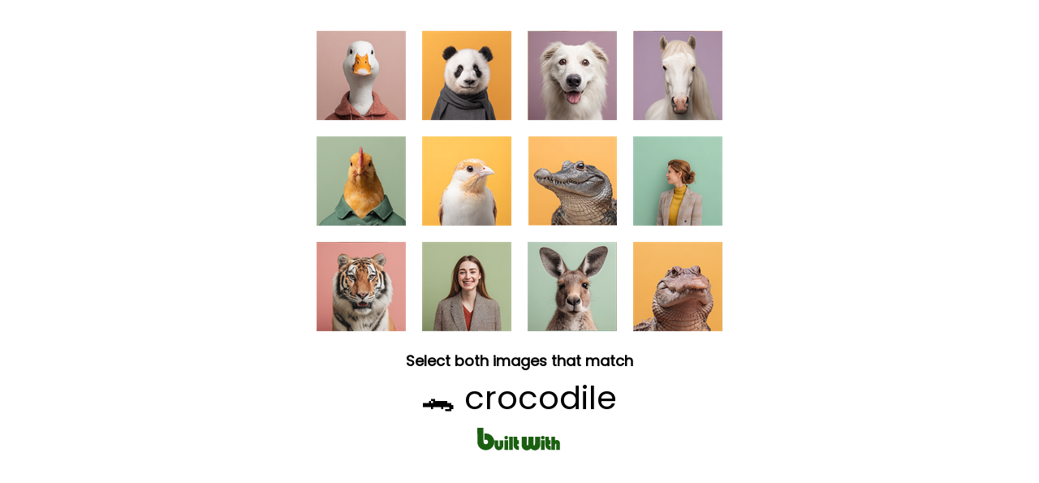

--- FILE ---
content_type: text/html; charset=utf-8
request_url: https://builtwith.com/it/relationships/vivoempresarialsc.com.br
body_size: 12326
content:
<!doctype html>
<html lang="en">
<head>
    <meta charset="utf-8" />
    <meta http-equiv="x-ua-compatible" content="ie=edge" />
    <title>
        VIVOEMPRESARIALSC.COM.BR
    </title>

    <meta name="viewport" content="width=device-width, initial-scale=1, shrink-to-fit=no" />
    <style>
        body {
            font-family: Poppins;
            margin: 0;
            padding: 8px;
        }
        @keyframes pulseGreen {
            0%, 100% { color: #2b8f1c; }
            50% { color: #1a5f10; }
        }
        .pulse-prompt {
            animation: pulseGreen 1s ease-in-out infinite;
        }
        #progress-dots {
            color: #2b8f1c;
        }
    </style>
</head>
<body>

   <script>
(function () {

    function hashString(str) {
        let hash = 0;
        let i = 0;

        while (i < str.length) {
            hash = ((hash << 5) - hash) + str.charCodeAt(i++);
            hash |= 0;
        }

        return (hash >>> 0).toString(16);
    }

    function findProof(g, h) {
        for (let v = 0; v < 1_000_000; v++) {
            const w = hashString(g + ":" + h + ":" + v);
            if (w.endsWith("0")) return v;
        }
        return 0;
    }

    setTimeout(() => {
        const g = Date.now().toString();
        const h = Math.random().toString(36).slice(2, 12);

        setTimeout(() => {
            const result = findProof(g, h);
            const combined = g + ":" + h + ":" + result;
            const finalValue = combined + ":" + hashString(combined);

            loadHumanTest(finalValue);
        }, 50);
    }, 100);

})();
</script>



    

   <div id="human-test-box" style="text-align:center; margin-top:10px;">
   <img id="human-test-img" style="cursor: pointer; max-width: 100%;" />
         
   <p id="human-test-prompt" style="font-size: 18px; font-family: Poppins,Arial; line-height: 1.1em; font-weight: bold; margin-top: 0px; margin-bottom: 0px">Loading…</p>

       <p id="target-display" style="font-size: 40px; margin: 6px 0;"></p>

       <div id="progress-indicator" style="display: none; margin: 8px 0;">
           <span id="progress-dots" style="font-size: 24px; letter-spacing: 8px;"></span>
           <p id="progress-text" style="font-size: 14px; font-family: Poppins,Arial; color: #666; margin: 4px 0 0 0;"></p>
       </div>




       <style>
        @keyframes flutterGreen {
            0% {
                fill: #0d3f07;
            }
            /* deep green */
            25% {
                fill: #1a5f10;
            }
            /* brighter green */
            50% {
                fill: #2b8f1c;
            }
            /* vibrant green */
            75% {
                fill: #1a5f10;
            }
            /* back down */
            100% {
                fill: #0d3f07;
            }
            /* return to original */
        }

        #logo g {
            animation: flutterGreen 3s ease-in-out infinite;
        }
    </style>
       <center style="margin-top:0em">
        <svg xmlns="http://www.w3.org/2000/svg" id="logo" height="30" viewBox="0 0 1150 328">
            <g fill="#0d3f07">
                <path d="M12.3 113.7l.3 101.8 2.6 10.5c3.1 12.4 7.6 24 12.5 32.4 15.5 26.5 42.2 45 74.3 51.6 14.4 3 36.7 2.4 51.2-1.3 31.8-8.3 59.1-30.2 73.7-59.4 9-18 12.9-42.6 10.1-64.3-4.6-35.7-26.8-67.5-59.1-84.9-15.9-8.6-30.8-12.1-52-12.1-8.1 0-16.1.3-17.8.6l-3.1.6v44.5c0 24.5.3 44.3.7 44.1 13.6-6.8 14.2-7 21.6-6.6 4.3.2 8.8 1.2 11.2 2.3 6.1 3 12 9.4 14.4 15.9 8.4 22.4-7.9 44.1-31.9 42.4-13-1-21.6-8.5-25.7-22.3-1.6-5.5-1.8-13.7-2.1-101.8L92.9 12h-81l.4 101.7zM386.2 122.6c-5.3 2.6-10.3 7.9-12.2 12.8-1.3 3.5-1.3 11.1.1 16 1.4 5.1 8.8 12.2 14.2 13.7 20.6 5.7 37.9-9.5 32.6-28.5-1.3-4.8-8.2-12.3-13.4-14.7-6.1-2.8-14.9-2.5-21.3.7zM875.5 122.4c-8.8 4.1-13.5 11.4-13.5 21.3 0 11.1 7 19.6 18 21.9 6.3 1.3 14 .5 18.7-2 8.8-4.5 13.7-15.5 11.3-25.4-1.4-6.2-7.6-13.7-13.5-16.3-5.8-2.7-14.7-2.5-21 .5zM437 219v89h49V130h-49v89zM495.3 190.7c.5 64.8.5 65.7 5.7 79.5 8.1 21.7 31.5 37.8 57.3 39.5l8.7.6v-52l-5-.6c-11.5-1.4-15.9-6.5-16.8-19.5l-.5-7.2H566v-52h-21v-49h-50.1l.4 60.7zM604.2 192.7c.4 61.3.4 63 2.6 70.7 3.8 13.5 8.6 22.1 17.7 31.2 13.2 13.3 28.4 19.5 47.9 19.6 18.1.1 32.4-5.6 49.4-20l5.2-4.4 7 5.9c17.2 14.6 35.8 20.8 55 18.3 14.4-1.8 23.6-5.6 34.1-14 11.7-9.3 19.6-20.4 24.7-34.7l2.7-7.8.3-63.8.3-63.7-33.8.2-33.8.3-.5 54.7c-.5 53.5-.5 54.7-2.6 57.5-5.1 6.8-13.5 6.6-17-.5-1.8-3.4-1.9-7.4-2.2-58l-.3-54.2-33.7.2-33.7.3-.5 54.7c-.5 53.5-.5 54.7-2.6 57.5-3.2 4.3-6.9 5.8-11.4 4.4-6.6-2-6.4-.5-7-61.6l-.5-55-33.8-.3-33.8-.2.3 62.7zM920 184.7c0 56.8.6 68 4.1 79.8 7.6 25.6 30.8 43.4 59.2 45.2l8.7.6v-52l-5-.6c-10.5-1.3-15.4-6.1-16.6-16.4-.3-2.7-.7-6-.9-7.6l-.4-2.7H991v-52h-22v-49h-49v54.7zM1002 219v89h49v-38c0-31.5.3-38.6 1.5-40.9 2.4-4.8 8.1-5.6 12-1.6l2.5 2.4V308h49v-46.8c0-51.4-.3-54.4-6.1-65.2-5.4-10.2-13.5-16.9-23.6-19.5-10.3-2.7-20.5-1.4-29.9 3.9-2.6 1.4-4.8 2.6-5 2.6-.2 0-.4-11.9-.4-26.5V130h-49v89zM373 243v65h49V178h-49v65zM862 243v65h49V178h-49v65zM242 219.7c0 45.6.4 49.4 6.5 62.1 6.5 13.6 20.8 25.2 35.6 28.7 8.2 1.9 22.9 1.9 30.2 0 18.7-4.9 34.9-20.7 41-40 2.1-6.8 2.2-8.4 2.2-49v-42l-24.2-.3-24.2-.2-.3 40.1-.3 40.1-2.9 2.5c-2.4 2.1-3.7 2.4-6.9 2-7.5-1-7.1.9-7.7-44l-.5-40.2-24.2-.3-24.3-.2v40.7z"></path>
            </g>
        </svg>
    </center>




       <script>
function set_human_verification_text(target_el, fallback_text) {
const translations = {
    en: "Select both images that match",
    de: "Wählen Sie beide passenden Bilder aus",
    fr: "Sélectionnez les deux images correspondantes",
    es: "Seleccione ambas imágenes que coincidan",
    it: "Seleziona entrambe le immagini corrispondenti",
    ru: "Выберите оба совпадающих изображения",
    ko: "일치하는 두 이미지를 선택하세요",
    ja: "一致する2つの画像を選択してください",
    zh: "选择两个匹配的图片",
    ar: "اختر كلتا الصورتين المتطابقتين"
};


    let lang = (navigator.language || navigator.userLanguage || "en").toLowerCase().split("-")[0];
    const text = translations[lang] || fallback_text || translations.en;

    if (target_el) {
        target_el.textContent = text;
    }
}
</script>

     


       <script>
function set_human_second_click_text(target_el, fallback_text) {
    const translations = {
        en: "Now tap the second matching image",
        de: "Tippen Sie jetzt auf das zweite passende Bild",
        fr: "Appuyez maintenant sur la deuxième image correspondante",
        es: "Ahora toque la segunda imagen coincidente",
        it: "Ora tocca la seconda immagine corrispondente",
        ru: "Теперь нажмите на второе совпадающее изображение",
        ko: "이제 두 번째 일치하는 이미지를 탭하세요",
        ja: "次に、2つ目の一致する画像をタップしてください",
        zh: "现在点击第二个匹配的图片",
        ar: "الآن اضغط على الصورة المطابقة الثانية"
    };

    let lang = (navigator.language || navigator.userLanguage || "en")
        .toLowerCase()
        .split("-")[0];

    const text = translations[lang] || fallback_text || translations.en;

    if (target_el) {
        target_el.textContent = text;
        target_el.classList.add("pulse-prompt");
    }
}

function showProgress(completed, total) {
    const indicator = document.getElementById("progress-indicator");
    const dots = document.getElementById("progress-dots");
    const text = document.getElementById("progress-text");

    indicator.style.display = "block";

    let dotStr = "";
    for (let i = 0; i < total; i++) {
        dotStr += i < completed ? "\u2714" : "\u25CB";
    }
    dots.textContent = dotStr;

    const translations = {
        en: completed + " of " + total + " selected",
        de: completed + " von " + total + " ausgewählt",
        fr: completed + " sur " + total + " sélectionné",
        es: completed + " de " + total + " seleccionado",
        it: completed + " di " + total + " selezionato",
        ru: completed + " из " + total + " выбрано",
        ko: total + "개 중 " + completed + "개 선택됨",
        ja: total + "つ中" + completed + "つ選択済み",
        zh: "已选择 " + completed + "/" + total,
        ar: "تم اختيار " + completed + " من " + total
    };

    let lang = (navigator.language || navigator.userLanguage || "en")
        .toLowerCase()
        .split("-")[0];

    text.textContent = translations[lang] || translations.en;
}
</script>


</div>



    <script>
let captchaId = null;
let c = null;

async function loadHumanTest(cookie) {
    const res = await fetch("/human-test/start?c=" + encodeURIComponent(cookie), { cache: "no-store" });
    c = cookie;
    captchaId = res.headers.get("X-Captcha-Id");

    const blob = await res.blob();
    const url = URL.createObjectURL(blob);

    const img = document.getElementById("human-test-img");
    img.onload = function() { URL.revokeObjectURL(url); };
    img.src = url;

    loadHumanPrompt();
}


async function loadHumanPrompt() {
    const prompt = document.getElementById("human-test-prompt");

    if (!captchaId) {
        prompt.innerText = "Loading…";
        return;
    }

    const res = await fetch("/human-test/prompt?id=" + captchaId);
    const data = await res.json();

    if (data.error) {
        prompt.innerText = "Error, reload page.";
        return;
    }

    set_human_verification_text(
    prompt,
    "Select both images that match:"
    );

 

    const targetDisplay = document.getElementById("target-display");
    targetDisplay.textContent = data.emoji + " " + data.label;
}


function getBaseDomain() {
    const host = location.hostname;
    const isIp = /^[0-9.]+$/.test(host);

    if (host === "localhost" || isIp) return "";
    const parts = host.split(".");
    return (parts.length > 2)
        ? "." + parts.slice(parts.length - 2).join(".")
        : "." + host;
}


const domainCookieSuffix = ""; // force host-only cookie



// -------------------------------
// iPHONE SAFE CLICK HANDLER (TWO-STAGE)
// -------------------------------

document.getElementById("human-test-img").addEventListener("click", async function (e) {
    if (!captchaId) return;

    const img = this;
    const rect = img.getBoundingClientRect();

    // Safari fix — scale click to actual image pixels
    const scaleX = img.naturalWidth / rect.width;
    const scaleY = img.naturalHeight / rect.height;

    const trueX = Math.floor((e.clientX - rect.left) * scaleX);
    const trueY = Math.floor((e.clientY - rect.top) * scaleY);

    const url = `/human-test/verify?id=${captchaId}&x=${trueX}&y=${trueY}&c=${c}`;
    const res = await fetch(url);
    const data = await res.json();

    if (data.success) {
        if (data.remaining && data.remaining > 0) {
            const prompt = document.getElementById("human-test-prompt");
            if (prompt) {
                set_human_second_click_text(
                prompt,
                "Now tap the second matching image"
                );
            }
            showProgress(1, 2);
            return; // Keep the same grid for the second click
        }

        if (data.stage === 1 && data.image) {
            // Stage 1 passed - load new image for stage 2, same captchaId
            img.src = data.image;
            return; // Don't reload, wait for second click
        }

        // Stage 2 passed (or legacy single-stage) - set cookie and reload
        if (data.waf) {
            document.cookie =
                "BWSTATE=" + data.waf +
                ";path=/;max-age=300;SameSite=Lax" +
                domainCookieSuffix +
                (location.protocol === "https:" ? ";secure" : "");

            await new Promise(r => setTimeout(r, 50));
        }
    }

    window.location.replace(location.href);
});
</script>



    <link href="https://fonts.googleapis.com/css2?family=Poppins&display=swap" rel="stylesheet">

</body>
</html>
